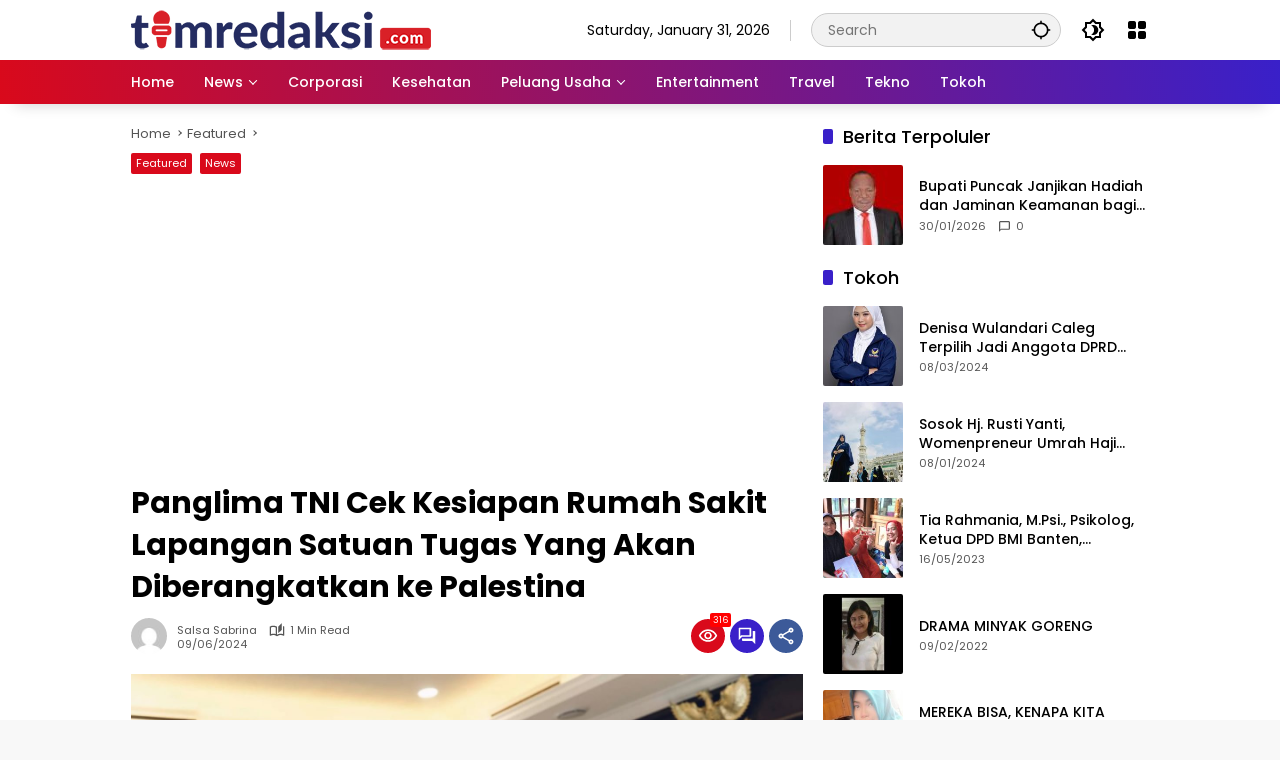

--- FILE ---
content_type: text/html; charset=utf-8
request_url: https://www.google.com/recaptcha/api2/aframe
body_size: 266
content:
<!DOCTYPE HTML><html><head><meta http-equiv="content-type" content="text/html; charset=UTF-8"></head><body><script nonce="C1WLr3nampgJ98Va0bbDzQ">/** Anti-fraud and anti-abuse applications only. See google.com/recaptcha */ try{var clients={'sodar':'https://pagead2.googlesyndication.com/pagead/sodar?'};window.addEventListener("message",function(a){try{if(a.source===window.parent){var b=JSON.parse(a.data);var c=clients[b['id']];if(c){var d=document.createElement('img');d.src=c+b['params']+'&rc='+(localStorage.getItem("rc::a")?sessionStorage.getItem("rc::b"):"");window.document.body.appendChild(d);sessionStorage.setItem("rc::e",parseInt(sessionStorage.getItem("rc::e")||0)+1);localStorage.setItem("rc::h",'1769899225147');}}}catch(b){}});window.parent.postMessage("_grecaptcha_ready", "*");}catch(b){}</script></body></html>

--- FILE ---
content_type: application/javascript; charset=utf-8
request_url: https://fundingchoicesmessages.google.com/f/AGSKWxUsLRPL7UJUOV_0sBt9LrMJnTXaOr54HAdBfDSG-Bkwzee5HGZZJSvHDfwn89HweOdX09ohmUVIcSeFcHm0v0f1YirvRCCk194xIH72ugFvusmoRjMgdkrBPXv1n3BdHmQaOBjf9EDTLlbpysvzv5k_PNWcwU3TYhFDAcLhPoJArexp077X19ww369y/_/purch-ad-/ad_log_-ads/assets//Article-Ad-/davad_ad_
body_size: -1285
content:
window['a2017d5b-80b2-43f1-95b8-2cc1da3a840e'] = true;